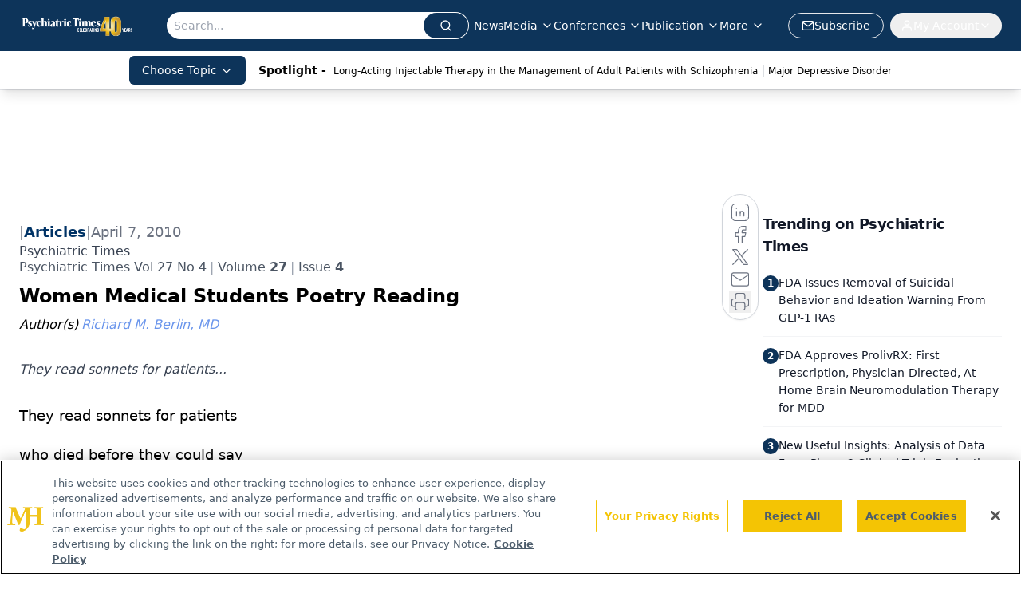

--- FILE ---
content_type: text/html; charset=utf-8
request_url: https://www.google.com/recaptcha/api2/aframe
body_size: 185
content:
<!DOCTYPE HTML><html><head><meta http-equiv="content-type" content="text/html; charset=UTF-8"></head><body><script nonce="7GbUJWsUEIpxpXRYXgKxvQ">/** Anti-fraud and anti-abuse applications only. See google.com/recaptcha */ try{var clients={'sodar':'https://pagead2.googlesyndication.com/pagead/sodar?'};window.addEventListener("message",function(a){try{if(a.source===window.parent){var b=JSON.parse(a.data);var c=clients[b['id']];if(c){var d=document.createElement('img');d.src=c+b['params']+'&rc='+(localStorage.getItem("rc::a")?sessionStorage.getItem("rc::b"):"");window.document.body.appendChild(d);sessionStorage.setItem("rc::e",parseInt(sessionStorage.getItem("rc::e")||0)+1);localStorage.setItem("rc::h",'1768384636601');}}}catch(b){}});window.parent.postMessage("_grecaptcha_ready", "*");}catch(b){}</script></body></html>

--- FILE ---
content_type: application/javascript
request_url: https://api.lightboxcdn.com/z9gd/43411/www.psychiatrictimes.com/jsonp/z?cb=1768384623671&dre=l&callback=jQuery112408877093641692491_1768384623650&_=1768384623651
body_size: 1188
content:
jQuery112408877093641692491_1768384623650({"response":"[base64].RIaTwZRAIDKWDLBHSjTwJk0Y2waVN.cG5NqYDA-YHxRKeEWYDrKe4aTA6QARN5OHAcdzslMlmBpmBxuR8Gl-.h8gAe5Pc.qcwqbcjTfBlUwVdF8yW8RBjXesMp4Qp4h4kMqk-uNKlpAElYosOomF8Og0nqciaMKAoQAKgalny7i9jAKZOAyTIsjG1IQCwdK5KiQA","success":true,"dre":"l"});

--- FILE ---
content_type: text/plain; charset=utf-8
request_url: https://fp.psychiatrictimes.com/M0Wq/u4Nw-S/7m9x/c962DTG/Q8S?q=vnFC4dZv8NpwPrIAgVP2
body_size: -57
content:
ESU+PK/w147mgsgVgoxlJcGUq2SwZroMtA+HzBRW9LhG4c3qXnq8PME25lsUKJy70Cj2wtHeArmZMyAeSVCdMMka3kEzjXs=